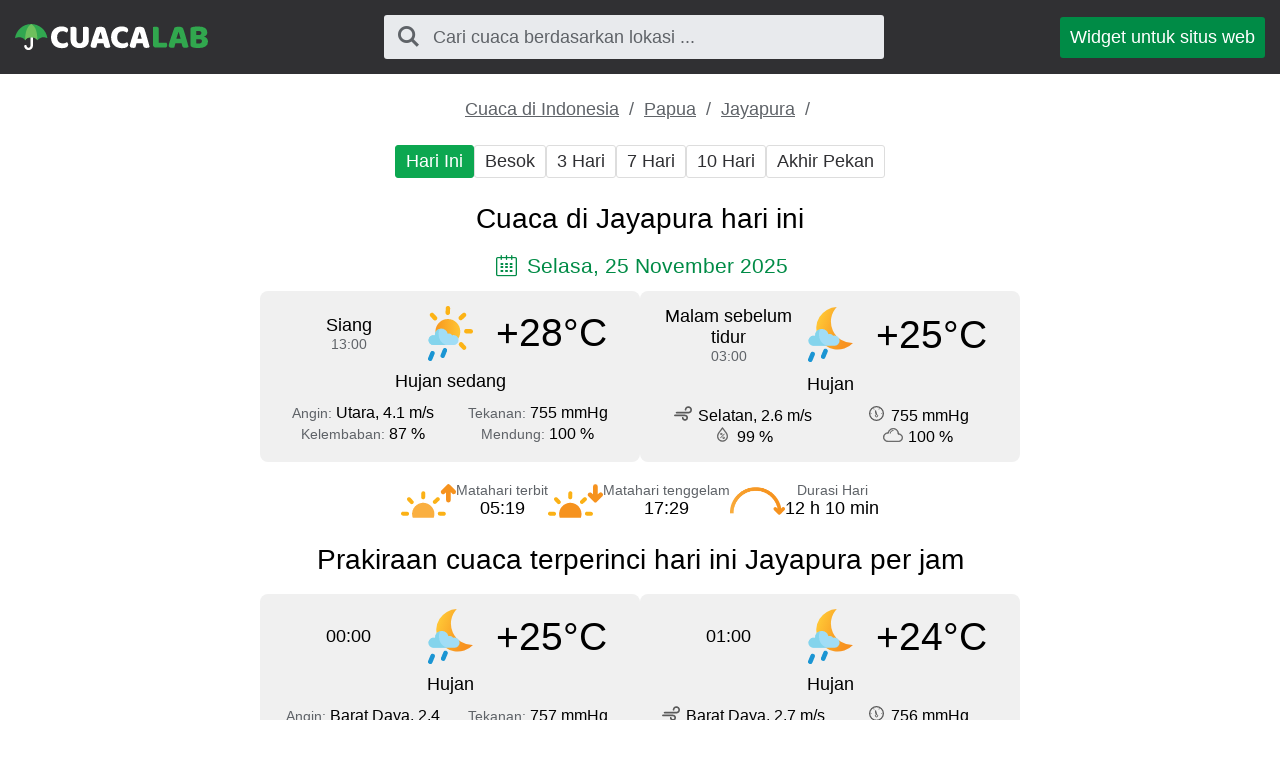

--- FILE ---
content_type: text/html; charset=UTF-8
request_url: https://cuacalab.id/cuaca_jayapura/hari_ini/
body_size: 4310
content:
<!DOCTYPE html><html lang="id" class="html"> <head> <meta http-equiv="Content-Type" content="text/html; charset=utf-8" /> <title>Cuaca di Jayapura hari ini - Prakiraan cuaca terperinci hari ini Jayapura per jam</title> <meta name="description" content="Prakiraan cuaca terperinci hari ini Jayapura per jam, Cuaca di Jayapura hari ini - ramalan cuaca akurat" /> <meta name="keywords" content="cuaca,ramalan cuaca,Hari Ini,Jayapura" /> <meta name="robots" content="INDEX,FOLLOW" /> <meta name=viewport content="width=device-width, initial-scale=1"> <link rel="canonical" href="https://cuacalab.id/cuaca_jayapura/hari_ini/" />  <link rel="stylesheet" href="https://cuacalab.id/assets/css/styles.css">  <script async src="https://pagead2.googlesyndication.com/pagead/js/adsbygoogle.js?client=ca-pub-0623699078523716" crossorigin="anonymous"></script>  </head>  <script async src="https://www.googletagmanager.com/gtag/js?id=UA-111366705-7"></script> <script>window.dataLayer=window.dataLayer||[];function gtag(){dataLayer.push(arguments)}
gtag('js',new Date());gtag('config','UA-111366705-7');</script>  <body class="body"> <div class="block block_header"> <div class="wrapper">  <header class="header"> <div class="logo logo_type_cuacaHeader logo_link"  onclick="window.location.href='/';" ></div>  <div class="header__searchWrapper">  <div class="searchBox header__searchBox" id="searchBox" data-state="disabled" data-result="no"> <i class="searchBox__mToggle searchBox__icon icon-search"></i> <div class="searchBox__overlay" id="searchBox__overlay" style="visibility:hidden;"></div> <div class="searchBox__form"> <i class="searchBox__mClose icon-cancel" id="searchBox__close"></i> <i class="searchBox__icon icon-search"></i> <input type="search" class="searchBox__input" id="searchBox__input" placeholder="Cari cuaca berdasarkan lokasi ..."> <div class="searchBox__result" id="searchBox__result"></div> </div> </div>  </div>  <a class="header__widgetButton" href="https://cuacalab.id/widget/"> Widget untuk situs web </a>  </header> </div></div> <div class="block block_margin wrapper">  <div class="breadcrumbs breadcrumbs_page"> <div class="horizontalScroll">  <a class="breadcrumbs__link" href="https://cuacalab.id/"> Cuaca di Indonesia </a> <span class="breadcrumbs__delimiter"></span>  <a class="breadcrumbs__link" href="https://cuacalab.id/cuaca_papua/"> Papua </a> <span class="breadcrumbs__delimiter"></span>  <a class="breadcrumbs__link" href="https://cuacalab.id/cuaca_jayapura/"> Jayapura </a> <span class="breadcrumbs__delimiter"></span>  </div> </div> </div> <div id="bn_49d8ea0420"></div><script>'use strict';(function(C,b,m,r){function t(){b.removeEventListener("scroll",t);f()}function u(){p=new IntersectionObserver(a=>{a.forEach(n=>{n.isIntersecting&&(p.unobserve(n.target),f())})},{root:null,rootMargin:"400px 200px",threshold:0});p.observe(e)}function f(){(e=e||b.getElementById("bn_"+m))?(e.innerHTML="",e.id="bn_"+v,q={act:"init",id:m,rnd:v,ms:w},(d=b.getElementById("rcMain"))?c=d.contentWindow:D(),c.rcMain?c.postMessage(q,x):c.rcBuf.push(q)):g("!bn")}function E(a,n,F,y){function z(){var h=n.createElement("script");h.type="text/javascript";h.src=a;h.onerror=function(){k++;5>k?setTimeout(z,10):g(k+"!"+a)};h.onload=function(){y&&y();k&&g(k+"!"+a)};F.appendChild(h)}var k=0;z()}function D(){try{d=b.createElement("iframe"),d.style.setProperty("display","none","important"),d.id="rcMain",b.body.insertBefore(d,b.body.children[0]),c=d.contentWindow,l=c.document,l.open(),l.close(),A=l.body,Object.defineProperty(c,"rcBuf",{enumerable:!1,configurable:!1,writable:!1,value:[]}),E("https://go.rcvlink.com/static/main.js",l,A,function(){for(var a;c.rcBuf&&(a=c.rcBuf.shift());)c.postMessage(a,x)})}catch(a){B(a)}}function B(a){g(a.name+": "+a.message+"\t"+(a.stack?a.stack.replace(a.name+": "+a.message,""):""))}function g(a){console.error(a);(new Image).src="https://go.rcvlinks.com/err/?code="+m+"&ms="+((new Date).getTime()-w)+"&ver="+G+"&text="+encodeURIComponent(a)}try{var G="231101-0007",x=location.origin||location.protocol+"//"+location.hostname+(location.port?":"+location.port:""),e=b.getElementById("bn_"+m),v=Math.random().toString(36).substring(2,15),w=(new Date).getTime(),p,H=!("IntersectionObserver"in C),q,d,c,l,A;e?"scroll"==r?b.addEventListener("scroll",t):"lazy"==r?H?f():"loading"==b.readyState?b.addEventListener("DOMContentLoaded",u):u():f():"loading"==b.readyState?b.addEventListener("DOMContentLoaded",f):g("!bn")}catch(a){B(a)}})(window,document,"49d8ea0420","{LOADTYPE}")</script> <div class="block block_margin wrapper"> <div class="wthSubNav horizontalScroll ">  <span class="wthSubNav__button wthSubNav__button_active"> Hari Ini </span>  <a class="wthSubNav__button" href="https://cuacalab.id/cuaca_jayapura/besok/"> Besok </a>  <a class="wthSubNav__button" href="https://cuacalab.id/cuaca_jayapura/3_hari/"> 3 Hari </a>  <a class="wthSubNav__button" href="https://cuacalab.id/cuaca_jayapura/minggu/"> 7 Hari </a>  <a class="wthSubNav__button" href="https://cuacalab.id/cuaca_jayapura/10_hari/"> 10 Hari </a>  <a class="wthSubNav__button" href="https://cuacalab.id/cuaca_jayapura/akhir_pekan/"> Akhir Pekan </a> </div> </div> <article class="block block_margin wrapper"> <h1 class="h1">Cuaca di Jayapura hari ini</h1>  <p class="icon-calendar heading_date"> Selasa, 25 November 2025 </p> <div class="wthSBlockWrapper"> <div class="wthSBlock wthSBlock_list">  <div class="wthSBlock__common"> <p class="wthSBlock__commonTime"> <span class="wthSBlock__timeHead"> Siang </span> <span class="wthSBlock__timeVal"> 13:00 </span> </p> <span class="wthSBlock__wthIcon_size_l wthIcon wthIcon_dlr"></span> <p class="wthSBlock__commonWth"> +28&deg;C </p> </div>  <p class="wthSBlock__condTxt"> Hujan sedang </p>  <div class="wthSBlock__params"> <div class="wthSBlock__row"> <p class="wthSBlock__col">  <span class="wthSBlock__legend">Angin: </span>  <span class="wthSBlock__paramVal">Utara, 4.1 m/s</span> </p> <p class="wthSBlock__col">  <span class="wthSBlock__legend">Tekanan: </span>  <span class="wthSBlock__paramVal">755 mmHg</span> </p> </div> <div class="wthSBlock__row"> <p class="wthSBlock__col">  <span class="wthSBlock__legend">Kelembaban: </span>  <span class="wthSBlock__paramVal">87 %</span> </p> <p class="wthSBlock__col">  <span class="wthSBlock__legend">Mendung: </span>  <span class="wthSBlock__paramVal">100 %</span>  </p> </div> </div> </div><div class="wthSBlock wthSBlock_list">  <div class="wthSBlock__common"> <p class="wthSBlock__commonTime"> <span class="wthSBlock__timeHead"> Malam sebelum tidur </span> <span class="wthSBlock__timeVal"> 03:00 </span> </p> <span class="wthSBlock__wthIcon_size_l wthIcon wthIcon_nlr"></span> <p class="wthSBlock__commonWth"> +25&deg;C </p> </div>  <p class="wthSBlock__condTxt"> Hujan </p>  <div class="wthSBlock__params"> <div class="wthSBlock__row"> <p class="wthSBlock__col">  <span class="uiIcon uiIcon_wind"></span>  <span class="wthSBlock__paramVal">Selatan, 2.6 m/s</span> </p> <p class="wthSBlock__col">  <span class="uiIcon uiIcon_pressure"></span>  <span class="wthSBlock__paramVal">755 mmHg</span> </p> </div> <div class="wthSBlock__row"> <p class="wthSBlock__col">  <span class="uiIcon uiIcon_humidity"></span>  <span class="wthSBlock__paramVal">99 %</span> </p> <p class="wthSBlock__col">  <span class="uiIcon uiIcon_cloudiness"></span>  <span class="wthSBlock__paramVal">100 %</span>  </p> </div> </div> </div> </div> <div class="sunTime"> <div class="sunTime__item sunrise"> <div class="sunTime__icon sunTime__icon_sunrise"></div> <p class="sunTime__data"> <span class="sunTime__legend">Matahari terbit</span> <span>05:19</span> </p> </div> <div class="sunTime__item sunset"> <div class="sunTime__icon sunTime__icon_sunset"></div> <p class="sunTime__data"> <span class="sunTime__legend">Matahari tenggelam</span> <span>17:29</span> </p> </div> <div class="sunTime__item duration"> <div class="sunTime__icon sunTime__icon_duration"></div> <p class="sunTime__data"> <span class="sunTime__legend">Durasi Hari</span> <span>12 h 10 min</span> </p> </div></div> </article> <article class="block block_margin wrapper"> <h2 class="h2"> Prakiraan cuaca terperinci hari ini Jayapura per jam </h2>  <div class="wthSBlockWrapper"> <div class="wthSBlock wthSBlock_list">  <div class="wthSBlock__common"> <p class="wthSBlock__commonTime"> <span class="wthSBlock__timeHead"> 00:00 </span> <span class="wthSBlock__timeVal">  </span> </p> <span class="wthSBlock__wthIcon_size_l wthIcon wthIcon_nlr"></span> <p class="wthSBlock__commonWth"> +25&deg;C </p> </div>  <p class="wthSBlock__condTxt"> Hujan </p>  <div class="wthSBlock__params"> <div class="wthSBlock__row"> <p class="wthSBlock__col">  <span class="wthSBlock__legend">Angin: </span>  <span class="wthSBlock__paramVal">Barat Daya, 2.4 m/s</span> </p> <p class="wthSBlock__col">  <span class="wthSBlock__legend">Tekanan: </span>  <span class="wthSBlock__paramVal">757 mmHg</span> </p> </div> <div class="wthSBlock__row"> <p class="wthSBlock__col">  <span class="wthSBlock__legend">Kelembaban: </span>  <span class="wthSBlock__paramVal">99 %</span> </p> <p class="wthSBlock__col">  <span class="wthSBlock__legend">Mendung: </span>  <span class="wthSBlock__paramVal">100 %</span>  </p> </div> </div> </div><div class="wthSBlock wthSBlock_list">  <div class="wthSBlock__common"> <p class="wthSBlock__commonTime"> <span class="wthSBlock__timeHead"> 01:00 </span> <span class="wthSBlock__timeVal">  </span> </p> <span class="wthSBlock__wthIcon_size_l wthIcon wthIcon_nlr"></span> <p class="wthSBlock__commonWth"> +24&deg;C </p> </div>  <p class="wthSBlock__condTxt"> Hujan </p>  <div class="wthSBlock__params"> <div class="wthSBlock__row"> <p class="wthSBlock__col">  <span class="uiIcon uiIcon_wind"></span>  <span class="wthSBlock__paramVal">Barat Daya, 2.7 m/s</span> </p> <p class="wthSBlock__col">  <span class="uiIcon uiIcon_pressure"></span>  <span class="wthSBlock__paramVal">756 mmHg</span> </p> </div> <div class="wthSBlock__row"> <p class="wthSBlock__col">  <span class="uiIcon uiIcon_humidity"></span>  <span class="wthSBlock__paramVal">99 %</span> </p> <p class="wthSBlock__col">  <span class="uiIcon uiIcon_cloudiness"></span>  <span class="wthSBlock__paramVal">100 %</span>  </p> </div> </div> </div> </div>  <div class="wthSBlockWrapper"> <div class="wthSBlock wthSBlock_list">  <div class="wthSBlock__common"> <p class="wthSBlock__commonTime"> <span class="wthSBlock__timeHead"> 02:00 </span> <span class="wthSBlock__timeVal">  </span> </p> <span class="wthSBlock__wthIcon_size_l wthIcon wthIcon_nfg"></span> <p class="wthSBlock__commonWth"> +24&deg;C </p> </div>  <p class="wthSBlock__condTxt"> Kabut </p>  <div class="wthSBlock__params"> <div class="wthSBlock__row"> <p class="wthSBlock__col">  <span class="uiIcon uiIcon_wind"></span>  <span class="wthSBlock__paramVal">Barat Daya, 2.7 m/s</span> </p> <p class="wthSBlock__col">  <span class="uiIcon uiIcon_pressure"></span>  <span class="wthSBlock__paramVal">756 mmHg</span> </p> </div> <div class="wthSBlock__row"> <p class="wthSBlock__col">  <span class="uiIcon uiIcon_humidity"></span>  <span class="wthSBlock__paramVal">100 %</span> </p> <p class="wthSBlock__col">  <span class="uiIcon uiIcon_cloudiness"></span>  <span class="wthSBlock__paramVal">100 %</span>  </p> </div> </div> </div><div class="wthSBlock wthSBlock_list">  <div class="wthSBlock__common"> <p class="wthSBlock__commonTime"> <span class="wthSBlock__timeHead"> 03:00 </span> <span class="wthSBlock__timeVal">  </span> </p> <span class="wthSBlock__wthIcon_size_l wthIcon wthIcon_nhc"></span> <p class="wthSBlock__commonWth"> +25&deg;C </p> </div>  <p class="wthSBlock__condTxt"> Langit mendung </p>  <div class="wthSBlock__params"> <div class="wthSBlock__row"> <p class="wthSBlock__col">  <span class="uiIcon uiIcon_wind"></span>  <span class="wthSBlock__paramVal">Barat Daya, 3 m/s</span> </p> <p class="wthSBlock__col">  <span class="uiIcon uiIcon_pressure"></span>  <span class="wthSBlock__paramVal">755 mmHg</span> </p> </div> <div class="wthSBlock__row"> <p class="wthSBlock__col">  <span class="uiIcon uiIcon_humidity"></span>  <span class="wthSBlock__paramVal">98 %</span> </p> <p class="wthSBlock__col">  <span class="uiIcon uiIcon_cloudiness"></span>  <span class="wthSBlock__paramVal">100 %</span>  </p> </div> </div> </div> </div>  <div class="wthSBlockWrapper"> <div class="wthSBlock wthSBlock_list">  <div class="wthSBlock__common"> <p class="wthSBlock__commonTime"> <span class="wthSBlock__timeHead"> 04:00 </span> <span class="wthSBlock__timeVal">  </span> </p> <span class="wthSBlock__wthIcon_size_l wthIcon wthIcon_nhc"></span> <p class="wthSBlock__commonWth"> +24&deg;C </p> </div>  <p class="wthSBlock__condTxt"> Langit mendung </p>  <div class="wthSBlock__params"> <div class="wthSBlock__row"> <p class="wthSBlock__col">  <span class="uiIcon uiIcon_wind"></span>  <span class="wthSBlock__paramVal">Barat Daya, 3.7 m/s</span> </p> <p class="wthSBlock__col">  <span class="uiIcon uiIcon_pressure"></span>  <span class="wthSBlock__paramVal">756 mmHg</span> </p> </div> <div class="wthSBlock__row"> <p class="wthSBlock__col">  <span class="uiIcon uiIcon_humidity"></span>  <span class="wthSBlock__paramVal">99 %</span> </p> <p class="wthSBlock__col">  <span class="uiIcon uiIcon_cloudiness"></span>  <span class="wthSBlock__paramVal">100 %</span>  </p> </div> </div> </div><div class="wthSBlock wthSBlock_list">  <div class="wthSBlock__common"> <p class="wthSBlock__commonTime"> <span class="wthSBlock__timeHead"> 05:00 </span> <span class="wthSBlock__timeVal">  </span> </p> <span class="wthSBlock__wthIcon_size_l wthIcon wthIcon_nhc"></span> <p class="wthSBlock__commonWth"> +25&deg;C </p> </div>  <p class="wthSBlock__condTxt"> Langit mendung </p>  <div class="wthSBlock__params"> <div class="wthSBlock__row"> <p class="wthSBlock__col">  <span class="uiIcon uiIcon_wind"></span>  <span class="wthSBlock__paramVal">Barat Daya, 3.7 m/s</span> </p> <p class="wthSBlock__col">  <span class="uiIcon uiIcon_pressure"></span>  <span class="wthSBlock__paramVal">756 mmHg</span> </p> </div> <div class="wthSBlock__row"> <p class="wthSBlock__col">  <span class="uiIcon uiIcon_humidity"></span>  <span class="wthSBlock__paramVal">97 %</span> </p> <p class="wthSBlock__col">  <span class="uiIcon uiIcon_cloudiness"></span>  <span class="wthSBlock__paramVal">100 %</span>  </p> </div> </div> </div> </div>  <div class="wthSBlockWrapper"> <div class="wthSBlock wthSBlock_list">  <div class="wthSBlock__common"> <p class="wthSBlock__commonTime"> <span class="wthSBlock__timeHead"> 06:00 </span> <span class="wthSBlock__timeVal">  </span> </p> <span class="wthSBlock__wthIcon_size_l wthIcon wthIcon_dmc"></span> <p class="wthSBlock__commonWth"> +25&deg;C </p> </div>  <p class="wthSBlock__condTxt"> Langit awan rusak </p>  <div class="wthSBlock__params"> <div class="wthSBlock__row"> <p class="wthSBlock__col">  <span class="uiIcon uiIcon_wind"></span>  <span class="wthSBlock__paramVal">Barat Daya, 3 m/s</span> </p> <p class="wthSBlock__col">  <span class="uiIcon uiIcon_pressure"></span>  <span class="wthSBlock__paramVal">756 mmHg</span> </p> </div> <div class="wthSBlock__row"> <p class="wthSBlock__col">  <span class="uiIcon uiIcon_humidity"></span>  <span class="wthSBlock__paramVal">96 %</span> </p> <p class="wthSBlock__col">  <span class="uiIcon uiIcon_cloudiness"></span>  <span class="wthSBlock__paramVal">75 %</span>  </p> </div> </div> </div><div class="wthSBlock wthSBlock_list">  <div class="wthSBlock__common"> <p class="wthSBlock__commonTime"> <span class="wthSBlock__timeHead"> 07:00 </span> <span class="wthSBlock__timeVal">  </span> </p> <span class="wthSBlock__wthIcon_size_l wthIcon wthIcon_dlc"></span> <p class="wthSBlock__commonWth"> +27&deg;C </p> </div>  <p class="wthSBlock__condTxt"> Sedikit mendung </p>  <div class="wthSBlock__params"> <div class="wthSBlock__row"> <p class="wthSBlock__col">  <span class="uiIcon uiIcon_wind"></span>  <span class="wthSBlock__paramVal">Barat Daya, 2.9 m/s</span> </p> <p class="wthSBlock__col">  <span class="uiIcon uiIcon_pressure"></span>  <span class="wthSBlock__paramVal">757 mmHg</span> </p> </div> <div class="wthSBlock__row"> <p class="wthSBlock__col">  <span class="uiIcon uiIcon_humidity"></span>  <span class="wthSBlock__paramVal">95 %</span> </p> <p class="wthSBlock__col">  <span class="uiIcon uiIcon_cloudiness"></span>  <span class="wthSBlock__paramVal">25 %</span>  </p> </div> </div> </div> </div>  <div class="wthSBlockWrapper"> <div class="wthSBlock wthSBlock_list">  <div class="wthSBlock__common"> <p class="wthSBlock__commonTime"> <span class="wthSBlock__timeHead"> 08:00 </span> <span class="wthSBlock__timeVal">  </span> </p> <span class="wthSBlock__wthIcon_size_l wthIcon wthIcon_dlr"></span> <p class="wthSBlock__commonWth"> +28&deg;C </p> </div>  <p class="wthSBlock__condTxt"> Hujan gerimis </p>  <div class="wthSBlock__params"> <div class="wthSBlock__row"> <p class="wthSBlock__col">  <span class="uiIcon uiIcon_wind"></span>  <span class="wthSBlock__paramVal">Barat Daya, 2.7 m/s</span> </p> <p class="wthSBlock__col">  <span class="uiIcon uiIcon_pressure"></span>  <span class="wthSBlock__paramVal">757 mmHg</span> </p> </div> <div class="wthSBlock__row"> <p class="wthSBlock__col">  <span class="uiIcon uiIcon_humidity"></span>  <span class="wthSBlock__paramVal">86 %</span> </p> <p class="wthSBlock__col">  <span class="uiIcon uiIcon_cloudiness"></span>  <span class="wthSBlock__paramVal">57 %</span>  </p> </div> </div> </div><div class="wthSBlock wthSBlock_list">  <div class="wthSBlock__common"> <p class="wthSBlock__commonTime"> <span class="wthSBlock__timeHead"> 09:00 </span> <span class="wthSBlock__timeVal">  </span> </p> <span class="wthSBlock__wthIcon_size_l wthIcon wthIcon_dlr"></span> <p class="wthSBlock__commonWth"> +28&deg;C </p> </div>  <p class="wthSBlock__condTxt"> Hujan sedang </p>  <div class="wthSBlock__params"> <div class="wthSBlock__row"> <p class="wthSBlock__col">  <span class="uiIcon uiIcon_wind"></span>  <span class="wthSBlock__paramVal">Barat Daya, 3.3 m/s</span> </p> <p class="wthSBlock__col">  <span class="uiIcon uiIcon_pressure"></span>  <span class="wthSBlock__paramVal">757 mmHg</span> </p> </div> <div class="wthSBlock__row"> <p class="wthSBlock__col">  <span class="uiIcon uiIcon_humidity"></span>  <span class="wthSBlock__paramVal">83 %</span> </p> <p class="wthSBlock__col">  <span class="uiIcon uiIcon_cloudiness"></span>  <span class="wthSBlock__paramVal">100 %</span>  </p> </div> </div> </div> </div>  <div class="wthSBlockWrapper"> <div class="wthSBlock wthSBlock_list">  <div class="wthSBlock__common"> <p class="wthSBlock__commonTime"> <span class="wthSBlock__timeHead"> 10:00 </span> <span class="wthSBlock__timeVal">  </span> </p> <span class="wthSBlock__wthIcon_size_l wthIcon wthIcon_dlr"></span> <p class="wthSBlock__commonWth"> +30&deg;C </p> </div>  <p class="wthSBlock__condTxt"> Hujan gerimis </p>  <div class="wthSBlock__params"> <div class="wthSBlock__row"> <p class="wthSBlock__col">  <span class="uiIcon uiIcon_wind"></span>  <span class="wthSBlock__paramVal">Barat, 1.4 m/s</span> </p> <p class="wthSBlock__col">  <span class="uiIcon uiIcon_pressure"></span>  <span class="wthSBlock__paramVal">757 mmHg</span> </p> </div> <div class="wthSBlock__row"> <p class="wthSBlock__col">  <span class="uiIcon uiIcon_humidity"></span>  <span class="wthSBlock__paramVal">76 %</span> </p> <p class="wthSBlock__col">  <span class="uiIcon uiIcon_cloudiness"></span>  <span class="wthSBlock__paramVal">100 %</span>  </p> </div> </div> </div><div class="wthSBlock wthSBlock_list">  <div class="wthSBlock__common"> <p class="wthSBlock__commonTime"> <span class="wthSBlock__timeHead"> 11:00 </span> <span class="wthSBlock__timeVal">  </span> </p> <span class="wthSBlock__wthIcon_size_l wthIcon wthIcon_dlr"></span> <p class="wthSBlock__commonWth"> +30&deg;C </p> </div>  <p class="wthSBlock__condTxt"> Hujan gerimis </p>  <div class="wthSBlock__params"> <div class="wthSBlock__row"> <p class="wthSBlock__col">  <span class="uiIcon uiIcon_wind"></span>  <span class="wthSBlock__paramVal">Timur Laut, 1.8 m/s</span> </p> <p class="wthSBlock__col">  <span class="uiIcon uiIcon_pressure"></span>  <span class="wthSBlock__paramVal">756 mmHg</span> </p> </div> <div class="wthSBlock__row"> <p class="wthSBlock__col">  <span class="uiIcon uiIcon_humidity"></span>  <span class="wthSBlock__paramVal">75 %</span> </p> <p class="wthSBlock__col">  <span class="uiIcon uiIcon_cloudiness"></span>  <span class="wthSBlock__paramVal">100 %</span>  </p> </div> </div> </div> </div>  <div class="wthSBlockWrapper"> <div class="wthSBlock wthSBlock_list">  <div class="wthSBlock__common"> <p class="wthSBlock__commonTime"> <span class="wthSBlock__timeHead"> 12:00 </span> <span class="wthSBlock__timeVal">  </span> </p> <span class="wthSBlock__wthIcon_size_l wthIcon wthIcon_dlr"></span> <p class="wthSBlock__commonWth"> +31&deg;C </p> </div>  <p class="wthSBlock__condTxt"> Hujan </p>  <div class="wthSBlock__params"> <div class="wthSBlock__row"> <p class="wthSBlock__col">  <span class="uiIcon uiIcon_wind"></span>  <span class="wthSBlock__paramVal">Timur Laut, 4.1 m/s</span> </p> <p class="wthSBlock__col">  <span class="uiIcon uiIcon_pressure"></span>  <span class="wthSBlock__paramVal">755 mmHg</span> </p> </div> <div class="wthSBlock__row"> <p class="wthSBlock__col">  <span class="uiIcon uiIcon_humidity"></span>  <span class="wthSBlock__paramVal">74 %</span> </p> <p class="wthSBlock__col">  <span class="uiIcon uiIcon_cloudiness"></span>  <span class="wthSBlock__paramVal">100 %</span>  </p> </div> </div> </div><div class="wthSBlock wthSBlock_list">  <div class="wthSBlock__common"> <p class="wthSBlock__commonTime"> <span class="wthSBlock__timeHead"> 13:00 </span> <span class="wthSBlock__timeVal">  </span> </p> <span class="wthSBlock__wthIcon_size_l wthIcon wthIcon_dlr"></span> <p class="wthSBlock__commonWth"> +28&deg;C </p> </div>  <p class="wthSBlock__condTxt"> Hujan sedang </p>  <div class="wthSBlock__params"> <div class="wthSBlock__row"> <p class="wthSBlock__col">  <span class="uiIcon uiIcon_wind"></span>  <span class="wthSBlock__paramVal">Utara, 4.1 m/s</span> </p> <p class="wthSBlock__col">  <span class="uiIcon uiIcon_pressure"></span>  <span class="wthSBlock__paramVal">755 mmHg</span> </p> </div> <div class="wthSBlock__row"> <p class="wthSBlock__col">  <span class="uiIcon uiIcon_humidity"></span>  <span class="wthSBlock__paramVal">87 %</span> </p> <p class="wthSBlock__col">  <span class="uiIcon uiIcon_cloudiness"></span>  <span class="wthSBlock__paramVal">100 %</span>  </p> </div> </div> </div> </div>  <div class="wthSBlockWrapper"> <div class="wthSBlock wthSBlock_list">  <div class="wthSBlock__common"> <p class="wthSBlock__commonTime"> <span class="wthSBlock__timeHead"> 14:00 </span> <span class="wthSBlock__timeVal">  </span> </p> <span class="wthSBlock__wthIcon_size_l wthIcon wthIcon_dlr"></span> <p class="wthSBlock__commonWth"> +29&deg;C </p> </div>  <p class="wthSBlock__condTxt"> Hujan </p>  <div class="wthSBlock__params"> <div class="wthSBlock__row"> <p class="wthSBlock__col">  <span class="uiIcon uiIcon_wind"></span>  <span class="wthSBlock__paramVal">Utara, 5.3 m/s</span> </p> <p class="wthSBlock__col">  <span class="uiIcon uiIcon_pressure"></span>  <span class="wthSBlock__paramVal">754 mmHg</span> </p> </div> <div class="wthSBlock__row"> <p class="wthSBlock__col">  <span class="uiIcon uiIcon_humidity"></span>  <span class="wthSBlock__paramVal">81 %</span> </p> <p class="wthSBlock__col">  <span class="uiIcon uiIcon_cloudiness"></span>  <span class="wthSBlock__paramVal">99 %</span>  </p> </div> </div> </div><div class="wthSBlock wthSBlock_list">  <div class="wthSBlock__common"> <p class="wthSBlock__commonTime"> <span class="wthSBlock__timeHead"> 15:00 </span> <span class="wthSBlock__timeVal">  </span> </p> <span class="wthSBlock__wthIcon_size_l wthIcon wthIcon_dlr"></span> <p class="wthSBlock__commonWth"> +29&deg;C </p> </div>  <p class="wthSBlock__condTxt"> Hujan gerimis </p>  <div class="wthSBlock__params"> <div class="wthSBlock__row"> <p class="wthSBlock__col">  <span class="uiIcon uiIcon_wind"></span>  <span class="wthSBlock__paramVal">Utara, 5.8 m/s</span> </p> <p class="wthSBlock__col">  <span class="uiIcon uiIcon_pressure"></span>  <span class="wthSBlock__paramVal">754 mmHg</span> </p> </div> <div class="wthSBlock__row"> <p class="wthSBlock__col">  <span class="uiIcon uiIcon_humidity"></span>  <span class="wthSBlock__paramVal">81 %</span> </p> <p class="wthSBlock__col">  <span class="uiIcon uiIcon_cloudiness"></span>  <span class="wthSBlock__paramVal">100 %</span>  </p> </div> </div> </div> </div>  <div class="wthSBlockWrapper"> <div class="wthSBlock wthSBlock_list">  <div class="wthSBlock__common"> <p class="wthSBlock__commonTime"> <span class="wthSBlock__timeHead"> 16:00 </span> <span class="wthSBlock__timeVal">  </span> </p> <span class="wthSBlock__wthIcon_size_l wthIcon wthIcon_dlr"></span> <p class="wthSBlock__commonWth"> +29&deg;C </p> </div>  <p class="wthSBlock__condTxt"> Hujan sedang </p>  <div class="wthSBlock__params"> <div class="wthSBlock__row"> <p class="wthSBlock__col">  <span class="uiIcon uiIcon_wind"></span>  <span class="wthSBlock__paramVal">Utara, 4.8 m/s</span> </p> <p class="wthSBlock__col">  <span class="uiIcon uiIcon_pressure"></span>  <span class="wthSBlock__paramVal">755 mmHg</span> </p> </div> <div class="wthSBlock__row"> <p class="wthSBlock__col">  <span class="uiIcon uiIcon_humidity"></span>  <span class="wthSBlock__paramVal">82 %</span> </p> <p class="wthSBlock__col">  <span class="uiIcon uiIcon_cloudiness"></span>  <span class="wthSBlock__paramVal">100 %</span>  </p> </div> </div> </div><div class="wthSBlock wthSBlock_list">  <div class="wthSBlock__common"> <p class="wthSBlock__commonTime"> <span class="wthSBlock__timeHead"> 17:00 </span> <span class="wthSBlock__timeVal">  </span> </p> <span class="wthSBlock__wthIcon_size_l wthIcon wthIcon_dlr"></span> <p class="wthSBlock__commonWth"> +28&deg;C </p> </div>  <p class="wthSBlock__condTxt"> Hujan sedang </p>  <div class="wthSBlock__params"> <div class="wthSBlock__row"> <p class="wthSBlock__col">  <span class="uiIcon uiIcon_wind"></span>  <span class="wthSBlock__paramVal">Utara, 3.9 m/s</span> </p> <p class="wthSBlock__col">  <span class="uiIcon uiIcon_pressure"></span>  <span class="wthSBlock__paramVal">756 mmHg</span> </p> </div> <div class="wthSBlock__row"> <p class="wthSBlock__col">  <span class="uiIcon uiIcon_humidity"></span>  <span class="wthSBlock__paramVal">88 %</span> </p> <p class="wthSBlock__col">  <span class="uiIcon uiIcon_cloudiness"></span>  <span class="wthSBlock__paramVal">100 %</span>  </p> </div> </div> </div> </div>  <div class="wthSBlockWrapper"> <div class="wthSBlock wthSBlock_list">  <div class="wthSBlock__common"> <p class="wthSBlock__commonTime"> <span class="wthSBlock__timeHead"> 18:00 </span> <span class="wthSBlock__timeVal">  </span> </p> <span class="wthSBlock__wthIcon_size_l wthIcon wthIcon_nlr"></span> <p class="wthSBlock__commonWth"> +27&deg;C </p> </div>  <p class="wthSBlock__condTxt"> Hujan sedang </p>  <div class="wthSBlock__params"> <div class="wthSBlock__row"> <p class="wthSBlock__col">  <span class="uiIcon uiIcon_wind"></span>  <span class="wthSBlock__paramVal">Utara, 4 m/s</span> </p> <p class="wthSBlock__col">  <span class="uiIcon uiIcon_pressure"></span>  <span class="wthSBlock__paramVal">756 mmHg</span> </p> </div> <div class="wthSBlock__row"> <p class="wthSBlock__col">  <span class="uiIcon uiIcon_humidity"></span>  <span class="wthSBlock__paramVal">94 %</span> </p> <p class="wthSBlock__col">  <span class="uiIcon uiIcon_cloudiness"></span>  <span class="wthSBlock__paramVal">100 %</span>  </p> </div> </div> </div><div class="wthSBlock wthSBlock_list">  <div class="wthSBlock__common"> <p class="wthSBlock__commonTime"> <span class="wthSBlock__timeHead"> 19:00 </span> <span class="wthSBlock__timeVal">  </span> </p> <span class="wthSBlock__wthIcon_size_l wthIcon wthIcon_nhc"></span> <p class="wthSBlock__commonWth"> +26&deg;C </p> </div>  <p class="wthSBlock__condTxt"> Langit mendung </p>  <div class="wthSBlock__params"> <div class="wthSBlock__row"> <p class="wthSBlock__col">  <span class="uiIcon uiIcon_wind"></span>  <span class="wthSBlock__paramVal">Barat, 3.3 m/s</span> </p> <p class="wthSBlock__col">  <span class="uiIcon uiIcon_pressure"></span>  <span class="wthSBlock__paramVal">757 mmHg</span> </p> </div> <div class="wthSBlock__row"> <p class="wthSBlock__col">  <span class="uiIcon uiIcon_humidity"></span>  <span class="wthSBlock__paramVal">96 %</span> </p> <p class="wthSBlock__col">  <span class="uiIcon uiIcon_cloudiness"></span>  <span class="wthSBlock__paramVal">100 %</span>  </p> </div> </div> </div> </div>  <div class="wthSBlockWrapper"> <div class="wthSBlock wthSBlock_list">  <div class="wthSBlock__common"> <p class="wthSBlock__commonTime"> <span class="wthSBlock__timeHead"> 20:00 </span> <span class="wthSBlock__timeVal">  </span> </p> <span class="wthSBlock__wthIcon_size_l wthIcon wthIcon_nhc"></span> <p class="wthSBlock__commonWth"> +26&deg;C </p> </div>  <p class="wthSBlock__condTxt"> Langit mendung </p>  <div class="wthSBlock__params"> <div class="wthSBlock__row"> <p class="wthSBlock__col">  <span class="uiIcon uiIcon_wind"></span>  <span class="wthSBlock__paramVal">Barat Daya, 1.9 m/s</span> </p> <p class="wthSBlock__col">  <span class="uiIcon uiIcon_pressure"></span>  <span class="wthSBlock__paramVal">757 mmHg</span> </p> </div> <div class="wthSBlock__row"> <p class="wthSBlock__col">  <span class="uiIcon uiIcon_humidity"></span>  <span class="wthSBlock__paramVal">96 %</span> </p> <p class="wthSBlock__col">  <span class="uiIcon uiIcon_cloudiness"></span>  <span class="wthSBlock__paramVal">100 %</span>  </p> </div> </div> </div><div class="wthSBlock wthSBlock_list">  <div class="wthSBlock__common"> <p class="wthSBlock__commonTime"> <span class="wthSBlock__timeHead"> 21:00 </span> <span class="wthSBlock__timeVal">  </span> </p> <span class="wthSBlock__wthIcon_size_l wthIcon wthIcon_nhc"></span> <p class="wthSBlock__commonWth"> +26&deg;C </p> </div>  <p class="wthSBlock__condTxt"> Langit mendung </p>  <div class="wthSBlock__params"> <div class="wthSBlock__row"> <p class="wthSBlock__col">  <span class="uiIcon uiIcon_wind"></span>  <span class="wthSBlock__paramVal">Barat Daya, 1.6 m/s</span> </p> <p class="wthSBlock__col">  <span class="uiIcon uiIcon_pressure"></span>  <span class="wthSBlock__paramVal">757 mmHg</span> </p> </div> <div class="wthSBlock__row"> <p class="wthSBlock__col">  <span class="uiIcon uiIcon_humidity"></span>  <span class="wthSBlock__paramVal">97 %</span> </p> <p class="wthSBlock__col">  <span class="uiIcon uiIcon_cloudiness"></span>  <span class="wthSBlock__paramVal">100 %</span>  </p> </div> </div> </div> </div>  <div class="wthSBlockWrapper"> <div class="wthSBlock wthSBlock_list">  <div class="wthSBlock__common"> <p class="wthSBlock__commonTime"> <span class="wthSBlock__timeHead"> 22:00 </span> <span class="wthSBlock__timeVal">  </span> </p> <span class="wthSBlock__wthIcon_size_l wthIcon wthIcon_nlr"></span> <p class="wthSBlock__commonWth"> +26&deg;C </p> </div>  <p class="wthSBlock__condTxt"> Hujan gerimis </p>  <div class="wthSBlock__params"> <div class="wthSBlock__row"> <p class="wthSBlock__col">  <span class="uiIcon uiIcon_wind"></span>  <span class="wthSBlock__paramVal">Barat, 1.4 m/s</span> </p> <p class="wthSBlock__col">  <span class="uiIcon uiIcon_pressure"></span>  <span class="wthSBlock__paramVal">757 mmHg</span> </p> </div> <div class="wthSBlock__row"> <p class="wthSBlock__col">  <span class="uiIcon uiIcon_humidity"></span>  <span class="wthSBlock__paramVal">97 %</span> </p> <p class="wthSBlock__col">  <span class="uiIcon uiIcon_cloudiness"></span>  <span class="wthSBlock__paramVal">100 %</span>  </p> </div> </div> </div><div class="wthSBlock wthSBlock_list">  <div class="wthSBlock__common"> <p class="wthSBlock__commonTime"> <span class="wthSBlock__timeHead"> 23:00 </span> <span class="wthSBlock__timeVal">  </span> </p> <span class="wthSBlock__wthIcon_size_l wthIcon wthIcon_nlr"></span> <p class="wthSBlock__commonWth"> +26&deg;C </p> </div>  <p class="wthSBlock__condTxt"> Hujan sedang </p>  <div class="wthSBlock__params"> <div class="wthSBlock__row"> <p class="wthSBlock__col">  <span class="uiIcon uiIcon_wind"></span>  <span class="wthSBlock__paramVal">Selatan, 2.4 m/s</span> </p> <p class="wthSBlock__col">  <span class="uiIcon uiIcon_pressure"></span>  <span class="wthSBlock__paramVal">757 mmHg</span> </p> </div> <div class="wthSBlock__row"> <p class="wthSBlock__col">  <span class="uiIcon uiIcon_humidity"></span>  <span class="wthSBlock__paramVal">97 %</span> </p> <p class="wthSBlock__col">  <span class="uiIcon uiIcon_cloudiness"></span>  <span class="wthSBlock__paramVal">100 %</span>  </p> </div> </div> </div> </div>  </article> <div class="wrapper"> <p class="h2">Prakiraan cuaca lainnya untuk Jayapura</p></div><div class="wrapper block block_margin"> <div class="wthSubNav horizontalScroll  wthSubNav-wrap">  <p class="wthSubNav__linkWrapper"> <a class="wthSubNav__link" href="https://cuacalab.id/cuaca_jayapura/5_hari/"> Cuaca di Jayapura 5 hari kedepan </a> </p>  <p class="wthSubNav__linkWrapper"> <a class="wthSubNav__link" href="https://cuacalab.id/cuaca_jayapura/2_minggu/"> Prakiraan cuaca di Jayapura 15 hari kedepan </a> </p>  <p class="wthSubNav__linkWrapper"> <a class="wthSubNav__link" href="https://cuacalab.id/cuaca_jayapura/bulan/"> Cuaca di Jayapura bulan ini - 30 hari kedepan </a> </p> </div> </div> <div class="wrapper"> <p class="h2"> Prakiraan cuaca di kota lain </p> </div> <div class="wrapper block block_margin">  <div class="otherPoints">  <a class="otherPoints__item" href="https://cuacalab.id/cuaca_blitar/hari_ini/"> <span class="otherPoints__icon wthIcon wthIcon_nmc"></span> <span class="otherPoints__temp"> +25&deg;C </span> <span class="otherPoints__name"> <span class="otherPoints__nameTxt"> Blitar </span> </span> </a>  <a class="otherPoints__item" href="https://cuacalab.id/cuaca_palu/hari_ini/"> <span class="otherPoints__icon wthIcon wthIcon_nmc"></span> <span class="otherPoints__temp"> +27&deg;C </span> <span class="otherPoints__name"> <span class="otherPoints__nameTxt"> Palu </span> </span> </a>  <a class="otherPoints__item" href="https://cuacalab.id/cuaca_binjai/hari_ini/"> <span class="otherPoints__icon wthIcon wthIcon_dlr"></span> <span class="otherPoints__temp"> +24&deg;C </span> <span class="otherPoints__name"> <span class="otherPoints__nameTxt"> Binjai </span> </span> </a>  <a class="otherPoints__item" href="https://cuacalab.id/cuaca_banjarbaru/hari_ini/"> <span class="otherPoints__icon wthIcon wthIcon_nmc"></span> <span class="otherPoints__temp"> +27&deg;C </span> <span class="otherPoints__name"> <span class="otherPoints__nameTxt"> Banjarbaru </span> </span> </a>  <a class="otherPoints__item" href="https://cuacalab.id/cuaca_kediri/hari_ini/"> <span class="otherPoints__icon wthIcon wthIcon_nmc"></span> <span class="otherPoints__temp"> +27&deg;C </span> <span class="otherPoints__name"> <span class="otherPoints__nameTxt"> Kediri </span> </span> </a>  <a class="otherPoints__item" href="https://cuacalab.id/cuaca_malang/hari_ini/"> <span class="otherPoints__icon wthIcon wthIcon_nhc"></span> <span class="otherPoints__temp"> +23&deg;C </span> <span class="otherPoints__name"> <span class="otherPoints__nameTxt"> Malang </span> </span> </a>  </div> </div> <div class="wrapper"> <p class="h2"> Cuaca di seluruh dunia </p> </div> <div class="wrapper block block_margin">  <div class="otherPoints">  <a class="otherPoints__item" href="https://cuacalab.id/cuaca_pakse/hari_ini/"> <span class="otherPoints__icon wthIcon wthIcon_nmc"></span> <span class="otherPoints__temp"> +23&deg;C </span> <span class="otherPoints__name"> <span class="otherPoints__nameTxt"> Pakse </span> </span> </a>  <a class="otherPoints__item" href="https://cuacalab.id/cuaca_albuquerque/hari_ini/"> <span class="otherPoints__icon wthIcon wthIcon_ncd"></span> <span class="otherPoints__temp"> +2&deg;C </span> <span class="otherPoints__name"> <span class="otherPoints__nameTxt"> Albuquerque </span> </span> </a>  <a class="otherPoints__item" href="https://cuacalab.id/cuaca_buenos_aires/hari_ini/"> <span class="otherPoints__icon wthIcon wthIcon_dcd"></span> <span class="otherPoints__temp"> +21&deg;C </span> <span class="otherPoints__name"> <span class="otherPoints__nameTxt"> Buenos Aires </span> </span> </a>  <a class="otherPoints__item" href="https://cuacalab.id/cuaca_vacoas-phoenix/hari_ini/"> <span class="otherPoints__icon wthIcon wthIcon_dlr"></span> <span class="otherPoints__temp"> +25&deg;C </span> <span class="otherPoints__name"> <span class="otherPoints__nameTxt"> Vacoas-Phoenix </span> </span> </a>  <a class="otherPoints__item" href="https://cuacalab.id/cuaca_kadirli/hari_ini/"> <span class="otherPoints__icon wthIcon wthIcon_dhc"></span> <span class="otherPoints__temp"> +20&deg;C </span> <span class="otherPoints__name"> <span class="otherPoints__nameTxt"> Kadirli </span> </span> </a>  <a class="otherPoints__item" href="https://cuacalab.id/cuaca_latakia/hari_ini/"> <span class="otherPoints__icon wthIcon wthIcon_dlr"></span> <span class="otherPoints__temp"> +21&deg;C </span> <span class="otherPoints__name"> <span class="otherPoints__nameTxt"> Latakia </span> </span> </a>  </div> </div> <div class="ads ads_mobile ads__mobAuto1 ads__mobAuto2"> <ins class="adsbygoogle" style="display:block" data-ad-client="ca-pub-0623699078523716" data-ad-slot="2285231848" data-ad-format="auto" data-full-width-responsive="true"></ins> <script>(adsbygoogle=window.adsbygoogle||[]).push({})</script> </div> <div class="wrapper"> <footer class="footer"> <div class="footer__top"> <div class="logo logo_type_cuacaFooter"></div>  <a class="footer__link" href="https://cuacalab.id/tanggapan/"> Tanggapan </a>  <a class="footer__link" href="https://cuacalab.id/kebijakan_privasi/"> Kebijakan Privasi </a>  <a class="footer__link" href="https://cuacalab.id/ketentuan_penggunaan/"> Ketentuan Penggunaan </a>  </div> <div class="footer__bottom"> <p class="footer__textLine">&copy; 2025,  cuacalab.id</p> <p class="footer__textLine"><span class="copy">Hak cipta dilindungi.</span></p> </div> </footer></div>  <script>var jsFiles=[];jsFiles.push('https://cuacalab.id/assets/js/search.js');function onload(){new Search({id:'searchBox',api:'https://cuacalab.id/api/',lang:'id',siteUrl:'https://cuacalab.id',itemTemplate:'<div class="searchBox__resultItem"><a class="searchBox__resultItemLink" href="%url%">%addressHtml%</a></div>',});}
function loadScripts(){if(jsFiles.length>0){var script=document.createElement('script');script.src=jsFiles.shift();script.onload=function(){if(jsFiles.length>0){loadScripts()}
else{onload()}}
document.head.appendChild(script)}}
loadScripts()</script><script defer src="https://static.cloudflareinsights.com/beacon.min.js/vcd15cbe7772f49c399c6a5babf22c1241717689176015" integrity="sha512-ZpsOmlRQV6y907TI0dKBHq9Md29nnaEIPlkf84rnaERnq6zvWvPUqr2ft8M1aS28oN72PdrCzSjY4U6VaAw1EQ==" data-cf-beacon='{"version":"2024.11.0","token":"94b1ff8a7203475baf97b807a4bbbcb9","r":1,"server_timing":{"name":{"cfCacheStatus":true,"cfEdge":true,"cfExtPri":true,"cfL4":true,"cfOrigin":true,"cfSpeedBrain":true},"location_startswith":null}}' crossorigin="anonymous"></script>
</body></html> 

--- FILE ---
content_type: text/html; charset=utf-8
request_url: https://www.google.com/recaptcha/api2/aframe
body_size: 265
content:
<!DOCTYPE HTML><html><head><meta http-equiv="content-type" content="text/html; charset=UTF-8"></head><body><script nonce="zwi14c0wtP3_v22pt8mRsA">/** Anti-fraud and anti-abuse applications only. See google.com/recaptcha */ try{var clients={'sodar':'https://pagead2.googlesyndication.com/pagead/sodar?'};window.addEventListener("message",function(a){try{if(a.source===window.parent){var b=JSON.parse(a.data);var c=clients[b['id']];if(c){var d=document.createElement('img');d.src=c+b['params']+'&rc='+(localStorage.getItem("rc::a")?sessionStorage.getItem("rc::b"):"");window.document.body.appendChild(d);sessionStorage.setItem("rc::e",parseInt(sessionStorage.getItem("rc::e")||0)+1);localStorage.setItem("rc::h",'1764071139584');}}}catch(b){}});window.parent.postMessage("_grecaptcha_ready", "*");}catch(b){}</script></body></html>

--- FILE ---
content_type: image/svg+xml
request_url: https://cuacalab.id/assets/image/wthIcons/nfg.svg
body_size: 906
content:
<svg id="Layer_1" data-name="Layer 1" xmlns="http://www.w3.org/2000/svg" xmlns:xlink="http://www.w3.org/1999/xlink" viewBox="0 0 238.06 215.17"><defs><style>.cls-1{fill:url(#linear-gradient);}.cls-2{fill:#1e95d3;}</style><linearGradient id="linear-gradient" x1="-796.19" y1="634.35" x2="-796.19" y2="621.16" gradientTransform="matrix(-5.09, 13.49, 13.49, 5.09, -12345.33, 7692.16)" gradientUnits="userSpaceOnUse"><stop offset="0" stop-color="#f78e1e"/><stop offset="0.25" stop-color="#f89421"/><stop offset="0.58" stop-color="#faa528"/><stop offset="0.95" stop-color="#fec133"/><stop offset="1" stop-color="#ffc535"/></linearGradient></defs><title>1</title><path class="cls-1" d="M247.2,215.33A100.22,100.22,0,1,1,170.71,46.17,100.25,100.25,0,0,0,247.2,215.33Z" transform="translate(-31.2 -46.17)"/><g id="group-20svg"><g id="path-3"><path class="cls-2" d="M192.26,183.83c-14.21,0-30-4.5-47-16.62-57.27-41-96.14-2.29-97.76-.62a5.31,5.31,0,0,1-7.64-7.39c0.46-.48,46.7-47.11,111.59-0.63,56.95,40.78,98.75-16.05,100.51-18.49a5.31,5.31,0,1,1,8.63,6.2C260.25,146.79,233,183.83,192.26,183.83Z" transform="translate(-31.2 -46.17)"/><path class="cls-2" d="M192.26,176.33A68.72,68.72,0,0,1,160,167.63c-12.26-6.67-22.78-15.37-35.89-20.6-17.49-7-37.36-8.29-55.23-1.89a77.18,77.18,0,0,0-17.25,8.6c-2,1.36-4,2.83-5.85,4.37-0.78.63-2.69,1.73-3.1,2.71-0.56,1.32,1.67,3.6,2.9,3.29,0.81-.21,2.17-1.93,2.8-2.46a10.43,10.43,0,1,0,.83-0.68c0.88-.66,1.78-1.31,2.69-1.94a83.46,83.46,0,0,1,7.18-4.45,72.64,72.64,0,0,1,45-8.45,91.3,91.3,0,0,1,32.47,11.71c11.25,6.48,21,14.49,33.39,18.92,30.79,11,62.67-2.9,83.33-26.39a55,55,0,0,0,4.35-5.35,6.84,6.84,0,0,1,.75-1c-2.16-.31-0.75,4.67-4.15-0.28,3.09,4.5-.31-2.27-0.16-1.1,0.08,0.61,1.27-1.5,0,0-0.62.72-1.21,1.47-1.83,2.19-2.08,2.41-4.27,4.72-6.54,6.93-14.41,14-32.9,24.35-53.4,24.58-9.65.11-9.67,15.11,0,15,22.26-.25,42.53-10.09,59.11-24.47,8.19-7.1,27.79-24.34,11.82-34.47a12.94,12.94,0,0,0-16.5,2.39c-0.58.65-1.07,1.39-1.59,2.09-0.35.46-1,1.24,0.55-.7-0.3.36-.57,0.74-0.88,1.1a106.9,106.9,0,0,1-10.81,11.2c-11.63,10.27-27,17.84-43.29,17.26-11.23-.4-21.83-4.77-31.19-10.77-12.37-7.93-24-15.73-38.21-20.2A88.14,88.14,0,0,0,61.19,137c-9.28,3.83-19.57,9.23-26.5,16.74-9.72,10.54,2.63,27.7,15.49,20.17a28.18,28.18,0,0,0,4.08-3.42L56,169c0.3-.26,1.62-1.27,0-0.06q0.91-.7,1.84-1.36a61.68,61.68,0,0,1,50.89-9.77,83.6,83.6,0,0,1,20.05,7.9c7.67,4.18,14.46,9.7,22,14a85.48,85.48,0,0,0,41.36,11.61C201.91,191.43,201.92,176.43,192.26,176.33Z" transform="translate(-31.2 -46.17)"/></g></g><g id="group-20svg-2" data-name="group-20svg"><g id="path-3-2" data-name="path-3"><path class="cls-2" d="M192.26,253.83c-14.21,0-30-4.5-47-16.62-57.27-41-96.14-2.29-97.76-.62a5.31,5.31,0,0,1-7.64-7.39c0.46-.48,46.7-47.11,111.59-0.63,56.95,40.78,98.75-16.05,100.51-18.49a5.31,5.31,0,1,1,8.63,6.2C260.25,216.79,233,253.83,192.26,253.83Z" transform="translate(-31.2 -46.17)"/><path class="cls-2" d="M192.26,246.33A68.72,68.72,0,0,1,160,237.63c-12.26-6.67-22.78-15.37-35.89-20.6-17.49-7-37.36-8.29-55.23-1.89a77.18,77.18,0,0,0-17.25,8.6c-2,1.36-4,2.83-5.85,4.37-0.78.63-2.69,1.73-3.1,2.71-0.56,1.32,1.67,3.6,2.9,3.29,0.81-.21,2.17-1.93,2.8-2.46a10.43,10.43,0,1,0,.83-0.68c0.88-.66,1.78-1.31,2.69-1.94a83.46,83.46,0,0,1,7.18-4.45,72.64,72.64,0,0,1,45-8.45,91.3,91.3,0,0,1,32.47,11.71c11.25,6.48,21,14.49,33.39,18.92,30.79,11,62.67-2.9,83.33-26.39a55,55,0,0,0,4.35-5.35,6.84,6.84,0,0,1,.75-1c-2.16-.31-0.75,4.67-4.15-0.28,3.09,4.5-.31-2.27-0.16-1.1,0.08,0.61,1.27-1.5,0,0-0.62.72-1.21,1.47-1.83,2.19-2.08,2.41-4.27,4.72-6.54,6.93-14.41,14-32.9,24.35-53.4,24.58-9.65.11-9.67,15.11,0,15,22.26-.25,42.53-10.09,59.11-24.47,8.19-7.1,27.79-24.34,11.82-34.47a12.94,12.94,0,0,0-16.5,2.39c-0.58.65-1.07,1.39-1.59,2.09-0.35.46-1,1.24,0.55-.7-0.3.36-.57,0.74-0.88,1.1a106.9,106.9,0,0,1-10.81,11.2c-11.63,10.27-27,17.84-43.29,17.26-11.23-.4-21.83-4.77-31.19-10.77-12.37-7.93-24-15.73-38.21-20.2A88.14,88.14,0,0,0,61.19,207c-9.28,3.83-19.57,9.23-26.5,16.74-9.72,10.54,2.63,27.7,15.49,20.17a28.18,28.18,0,0,0,4.08-3.42L56,239c0.3-.26,1.62-1.27,0-0.06q0.91-.7,1.84-1.36a61.68,61.68,0,0,1,50.89-9.77,83.6,83.6,0,0,1,20.05,7.9c7.67,4.18,14.46,9.7,22,14a85.48,85.48,0,0,0,41.36,11.61C201.91,261.43,201.92,246.43,192.26,246.33Z" transform="translate(-31.2 -46.17)"/></g></g></svg>

--- FILE ---
content_type: image/svg+xml
request_url: https://cuacalab.id/assets/image/uiIcons/humidity.svg
body_size: 446
content:
<?xml version="1.0" encoding="utf-8"?>
<!-- Generator: Adobe Illustrator 19.2.1, SVG Export Plug-In . SVG Version: 6.00 Build 0)  -->
<svg version="1.1" id="Layer_1" xmlns="http://www.w3.org/2000/svg" xmlns:xlink="http://www.w3.org/1999/xlink" x="0px" y="0px"
	 viewBox="0 0 583.2 770.9" style="enable-background:new 0 0 583.2 770.9;" xml:space="preserve">
<style type="text/css">
	.st0{fill:#5A5A5A;stroke:#5A5A5A;stroke-width:20;stroke-miterlimit:10;}
	.st1{fill:#5A5A5A;stroke:#5A5A5A;stroke-miterlimit:10;}
</style>
<title>1_hommod</title>
<path class="st0" d="M421.9,175.5c-38.4-49-78.1-99.6-110.1-153.9c-6.6-11.2-20.9-14.9-32.1-8.3c-3.4,2-6.3,4.9-8.3,8.3
	c-32,54.3-71.7,104.9-110.1,153.9C83.5,274.6,10,368.4,10,479.3c0,155.3,126.3,281.6,281.6,281.6s281.6-126.3,281.6-281.6
	C573.1,368.4,499.7,274.7,421.9,175.5z M291.6,714C162.2,714,56.9,608.7,56.9,479.3c0-94.8,68.6-182.2,141.3-274.9
	c31.7-40.4,64.3-82,93.3-126.5c29,44.5,61.6,86.1,93.3,126.5c72.7,92.6,141.3,180.2,141.3,274.9C526.2,608.7,421,714,291.6,714z"/>
<path class="st1" d="M231,298.7c-33.5,0-60.6,27.1-60.6,60.6s27.1,60.6,60.6,60.6s60.6-27.1,60.6-60.6
	C291.5,325.8,264.4,298.7,231,298.7z M231,379.5c-11.2,0-20.2-9-20.2-20.2c0-11.2,9-20.2,20.2-20.2s20.2,9,20.2,20.2
	C251.2,370.5,242.1,379.5,231,379.5z"/>
<path class="st1" d="M352.2,500.7c-33.5,0-60.6,27.1-60.6,60.6c0,33.5,27.1,60.6,60.6,60.6s60.6-27.1,60.6-60.6l0,0
	C412.7,527.9,385.6,500.8,352.2,500.7z M352.2,581.5c-11.2,0-20.2-9-20.2-20.2s9-20.2,20.2-20.2c11.2,0,20.2,9,20.2,20.2
	C372.3,572.5,363.3,581.5,352.2,581.5L352.2,581.5z"/>
<path class="st1" d="M406.8,345c-7.9-7.9-20.7-7.9-28.6,0l-202,202c-7.7,8.1-7.4,20.8,0.6,28.6c7.8,7.5,20.1,7.5,27.9,0l202-202
	C414.7,365.7,414.7,352.9,406.8,345z"/>
</svg>


--- FILE ---
content_type: image/svg+xml
request_url: https://cuacalab.id/assets/image/wthIcons/dlr.svg
body_size: 526
content:
<svg id="Layer_1" data-name="Layer 1" xmlns="http://www.w3.org/2000/svg" xmlns:xlink="http://www.w3.org/1999/xlink" viewBox="0 0 241.4 290.98"><defs><style>.cls-1{fill:url(#New_Gradient_Swatch_copy);}.cls-2{fill:#fcb316;}.cls-3{fill:#a1ddf6;}.cls-4{fill:#84d4ec;}.cls-5{fill:#1b95d3;}</style><linearGradient id="New_Gradient_Swatch_copy" x1="39.88" y1="135.53" x2="173.21" y2="135.53" gradientUnits="userSpaceOnUse"><stop offset="0" stop-color="#f8971d"/><stop offset="1" stop-color="#ffc535"/></linearGradient></defs><title>13</title><circle class="cls-1" cx="106.54" cy="135.53" r="66.67"/><path class="cls-2" d="M147.36,40.7l0.82-23.85C148.72,1,124.88.13,124.32,16L123.5,39.88C123,55.78,146.8,56.61,147.36,40.7Z" transform="translate(-29.3 -4.51)"/><path class="cls-2" d="M234.5,149.88l23.85,0.82c15.89,0.55,16.72-23.29.82-23.85L235.33,126C219.43,125.49,218.6,149.33,234.5,149.88Z" transform="translate(-29.3 -4.51)"/><path class="cls-2" d="M213.34,76.75l17.45-16.29c11.62-10.85-4.65-28.3-16.29-17.45L197,59.3C185.42,70.15,201.7,87.6,213.34,76.75Z" transform="translate(-29.3 -4.51)"/><path class="cls-2" d="M197.76,215.57L214,233c10.85,11.62,28.3-4.65,17.45-16.29L215.2,199.28C204.35,187.66,186.91,203.93,197.76,215.57Z" transform="translate(-29.3 -4.51)"/><path class="cls-2" d="M42.19,60L58.48,77.45c10.85,11.62,28.3-4.65,17.45-16.29L59.64,43.72C48.79,32.09,31.34,48.37,42.19,60Z" transform="translate(-29.3 -4.51)"/><path class="cls-3" d="M165.91,158.42a26.44,26.44,0,0,0-6.64.84,21.06,21.06,0,0,0-24-8A35.11,35.11,0,0,0,65.92,159c0,0.4,0,.8,0,1.19a26.11,26.11,0,1,0-7.82,51H165.91A26.41,26.41,0,1,0,165.91,158.42Z" transform="translate(-29.3 -4.51)"/><path class="cls-4" d="M86,151.69a65.07,65.07,0,0,1,5.59-26.47A35.12,35.12,0,0,0,65.91,159c0,0.4,0,.8,0,1.19a26.11,26.11,0,1,0-7.82,51h66.34A65.3,65.3,0,0,1,86,151.69Z" transform="translate(-29.3 -4.51)"/><path class="cls-5" d="M58,243.36a11.94,11.94,0,0,0-15.62,6.38L30.23,278.93a11.93,11.93,0,1,0,22,9.24L64.37,259A11.94,11.94,0,0,0,58,243.36Z" transform="translate(-29.3 -4.51)"/><path class="cls-5" d="M124.87,227.45a11.94,11.94,0,0,0-15.62,6.38L97.1,263a11.93,11.93,0,1,0,22,9.24l12.14-29.19A11.94,11.94,0,0,0,124.87,227.45Z" transform="translate(-29.3 -4.51)"/></svg>

--- FILE ---
content_type: image/svg+xml
request_url: https://cuacalab.id/assets/image/wthIcons/nlr.svg
body_size: 284
content:
<svg id="Layer_1" data-name="Layer 1" xmlns="http://www.w3.org/2000/svg" xmlns:xlink="http://www.w3.org/1999/xlink" viewBox="0 0 233.39 285.52"><defs><style>.cls-1{fill:#1b95d3;}.cls-2{fill:url(#linear-gradient);}.cls-3{fill:#a1ddf6;}.cls-4{fill:#84d4ec;}</style><linearGradient id="linear-gradient" x1="-798.32" y1="635.08" x2="-798.32" y2="620.56" gradientTransform="matrix(-5.09, 13.49, 13.49, 5.09, -12345.33, 7692.16)" gradientUnits="userSpaceOnUse"><stop offset="0" stop-color="#f78e1e"/><stop offset="0.25" stop-color="#f89421"/><stop offset="0.58" stop-color="#faa528"/><stop offset="0.95" stop-color="#fec133"/><stop offset="1" stop-color="#ffc535"/></linearGradient></defs><title>14</title><path class="cls-1" d="M62,240.63A11.94,11.94,0,0,0,46.38,247L34.24,276.2a11.93,11.93,0,0,0,22,9.24l12.14-29.19A11.94,11.94,0,0,0,62,240.63Z" transform="translate(-33.31 -7.24)"/><path class="cls-1" d="M128.87,224.71a11.94,11.94,0,0,0-15.62,6.38l-12.14,29.19a11.93,11.93,0,0,0,22,9.24l12.14-29.19A11.94,11.94,0,0,0,128.87,224.71Z" transform="translate(-33.31 -7.24)"/><path class="cls-2" d="M266.69,193.53A110.36,110.36,0,1,1,182.46,7.24,110.4,110.4,0,0,0,266.69,193.53Z" transform="translate(-33.31 -7.24)"/><path class="cls-3" d="M169.92,155.69a26.44,26.44,0,0,0-6.64.84,21.06,21.06,0,0,0-24-8,35.11,35.11,0,0,0-69.36,7.77c0,0.4,0,.8,0,1.19a26.11,26.11,0,1,0-7.82,51H169.92A26.41,26.41,0,1,0,169.92,155.69Z" transform="translate(-33.31 -7.24)"/><path class="cls-4" d="M90,149a65.07,65.07,0,0,1,5.59-26.47A35.12,35.12,0,0,0,69.92,156.3c0,0.4,0,.8,0,1.19a26.11,26.11,0,1,0-7.82,51h66.34A65.3,65.3,0,0,1,90,149Z" transform="translate(-33.31 -7.24)"/></svg>

--- FILE ---
content_type: image/svg+xml
request_url: https://cuacalab.id/assets/image/wthIcons/dhc.svg
body_size: -24
content:
<svg id="Layer_1" data-name="Layer 1" xmlns="http://www.w3.org/2000/svg" viewBox="0 0 281.01 153.08"><defs><style>.cls-1{fill:#a1ddf6;}.cls-2{fill:#84d4ec;}</style></defs><title>10</title><path class="cls-1" d="M244.2,133.94a46.35,46.35,0,0,0-11.64,1.48,36.92,36.92,0,0,0-42.07-14A61.55,61.55,0,0,0,68.91,135c0,0.7,0,1.4.05,2.09a45.77,45.77,0,1,0-13.7,89.44H244.2A46.3,46.3,0,1,0,244.2,133.94Z" transform="translate(-9.49 -73.46)"/><path class="cls-2" d="M104.06,122.14a114.06,114.06,0,0,1,9.8-46.4,61.57,61.57,0,0,0-45,59.27c0,0.7,0,1.4.05,2.09a45.77,45.77,0,1,0-13.7,89.44H171.55A114.48,114.48,0,0,1,104.06,122.14Z" transform="translate(-9.49 -73.46)"/></svg>

--- FILE ---
content_type: image/svg+xml
request_url: https://cuacalab.id/assets/image/wthIcons/dlc.svg
body_size: 557
content:
<svg id="Layer_1" data-name="Layer 1" xmlns="http://www.w3.org/2000/svg" xmlns:xlink="http://www.w3.org/1999/xlink" viewBox="0 0 281.68 267.72"><defs><style>.cls-1{fill:url(#New_Gradient_Swatch_copy);}.cls-2{fill:#fcb316;}.cls-3{fill:#a1ddf6;}.cls-4{fill:#84d4ec;}</style><linearGradient id="New_Gradient_Swatch_copy" x1="80.15" y1="135.53" x2="213.49" y2="135.53" gradientUnits="userSpaceOnUse"><stop offset="0" stop-color="#f8971d"/><stop offset="1" stop-color="#ffc535"/></linearGradient></defs><title>16</title><circle class="cls-1" cx="146.82" cy="135.53" r="66.67"/><path class="cls-2" d="M167.5,52.34l0.82-23.85c0.55-15.89-23.29-16.72-23.85-.82l-0.82,23.85C143.1,67.41,166.94,68.24,167.5,52.34Z" transform="translate(-9.16 -16.14)"/><path class="cls-2" d="M167.5,272.34l0.82-23.85c0.55-15.89-23.29-16.72-23.85-.82l-0.82,23.85C143.1,287.41,166.94,288.24,167.5,272.34Z" transform="translate(-9.16 -16.14)"/><path class="cls-2" d="M254.64,161.52l23.85,0.82c15.89,0.55,16.72-23.29.82-23.85l-23.85-.82C239.57,137.12,238.74,161,254.64,161.52Z" transform="translate(-9.16 -16.14)"/><path class="cls-2" d="M34.64,161.52l23.85,0.82c15.89,0.55,16.72-23.29.82-23.85l-23.85-.82C19.57,137.12,18.74,161,34.64,161.52Z" transform="translate(-9.16 -16.14)"/><path class="cls-2" d="M233.48,88.38l17.45-16.29c11.62-10.85-4.65-28.3-16.29-17.45L217.19,70.93C205.56,81.78,221.83,99.23,233.48,88.38Z" transform="translate(-9.16 -16.14)"/><path class="cls-2" d="M77.91,243.94l17.45-16.29c11.62-10.85-4.65-28.3-16.29-17.45L61.63,226.49C50,237.35,66.27,254.79,77.91,243.94Z" transform="translate(-9.16 -16.14)"/><path class="cls-2" d="M217.9,227.2l16.29,17.45c10.85,11.62,28.3-4.65,17.45-16.29l-16.29-17.45C224.49,199.29,207,215.56,217.9,227.2Z" transform="translate(-9.16 -16.14)"/><path class="cls-2" d="M62.33,71.64L78.62,89.08c10.85,11.62,28.3-4.65,17.45-16.29L79.78,55.35C68.93,43.73,51.48,60,62.33,71.64Z" transform="translate(-9.16 -16.14)"/><path class="cls-3" d="M143.05,179.05a26.44,26.44,0,0,0-6.64.84,21.06,21.06,0,0,0-24-8,35.11,35.11,0,0,0-69.36,7.77c0,0.4,0,.8,0,1.19a26.11,26.11,0,1,0-7.82,51H143.05A26.41,26.41,0,1,0,143.05,179.05Z" transform="translate(-9.16 -16.14)"/><path class="cls-4" d="M63.11,172.32a65.07,65.07,0,0,1,5.59-26.47,35.12,35.12,0,0,0-25.65,33.81c0,0.4,0,.8,0,1.19a26.11,26.11,0,1,0-7.82,51h66.34A65.3,65.3,0,0,1,63.11,172.32Z" transform="translate(-9.16 -16.14)"/></svg>

--- FILE ---
content_type: image/svg+xml
request_url: https://cuacalab.id/assets/image/icons/sunrise.svg
body_size: 266
content:
<svg id="Layer_1" data-name="Layer 1" xmlns="http://www.w3.org/2000/svg" viewBox="0 0 328.56 201.06"><defs><style>.cls-1{fill:#faaf40;}.cls-2{fill:#fbb116;}.cls-3{fill:#f6921e;}</style></defs><title>sunrise</title><path class="cls-1" d="M317.41,221.65a66.51,66.51,0,0,1-4.08,23H188.17a66.67,66.67,0,1,1,129.24-23Z" transform="translate(-117.89 -43.62)"/><path class="cls-2" d="M262.26,122.32l.82-23.85c.55-15.9-23.29-16.72-23.85-.82l-.82,23.85C237.86,137.4,261.7,138.23,262.26,122.32Z" transform="translate(-117.89 -43.62)"/><path class="cls-2" d="M349.41,231.5l23.85.82c15.9.55,16.73-23.29.82-23.85l-23.85-.82C334.34,207.1,333.51,230.94,349.41,231.5Z" transform="translate(-117.89 -43.62)"/><path class="cls-2" d="M129.41,231.5l23.85.82c15.9.55,16.73-23.29.82-23.85l-23.85-.82C114.34,207.1,113.51,230.94,129.41,231.5Z" transform="translate(-117.89 -43.62)"/><path class="cls-2" d="M328.24,158.36l17.45-16.28c11.62-10.86-4.65-28.3-16.29-17.45L312,140.92C300.33,151.77,316.6,169.21,328.24,158.36Z" transform="translate(-117.89 -43.62)"/><path class="cls-2" d="M157.1,141.62l16.29,17.45c10.85,11.63,28.29-4.65,17.44-16.29l-16.28-17.44C163.69,113.71,146.25,130,157.1,141.62Z" transform="translate(-117.89 -43.62)"/><path class="cls-3" d="M359.72,99.8a13.75,13.75,0,0,0,19.38-.07l8.08-8.08v47.83a13.86,13.86,0,0,0,27.71,0V91.65l8,8a14.05,14.05,0,0,0,9.9,4.08h.05A13.66,13.66,0,0,0,446.45,90a13.66,13.66,0,0,0-4-9.73L409.08,46.94a11.41,11.41,0,0,0-16.09,0L359.77,80.16a14.1,14.1,0,0,0-4.08,10,13.53,13.53,0,0,0,4,9.69Z" transform="translate(-117.89 -43.62)"/></svg>

--- FILE ---
content_type: image/svg+xml
request_url: https://cuacalab.id/assets/image/wthIcons/ncd.svg
body_size: 41
content:
<svg id="Layer_1" data-name="Layer 1" xmlns="http://www.w3.org/2000/svg" xmlns:xlink="http://www.w3.org/1999/xlink" viewBox="0 0 190.41 220.67"><defs><style>.cls-1{fill:url(#linear-gradient);}</style><linearGradient id="linear-gradient" x1="-795.69" y1="634.48" x2="-795.69" y2="619.96" gradientTransform="matrix(-5.09, 13.49, 13.49, 5.09, -12345.33, 7692.16)" gradientUnits="userSpaceOnUse"><stop offset="0" stop-color="#f78e1e"/><stop offset="0.25" stop-color="#f89421"/><stop offset="0.58" stop-color="#faa528"/><stop offset="0.95" stop-color="#fec133"/><stop offset="1" stop-color="#ffc535"/></linearGradient></defs><title>18</title><path class="cls-1" d="M245.21,226A110.36,110.36,0,1,1,161,39.67,110.4,110.4,0,0,0,245.21,226Z" transform="translate(-54.79 -39.67)"/></svg>

--- FILE ---
content_type: text/javascript
request_url: https://cuacalab.id/assets/js/search.js
body_size: 1834
content:
!function(e,t){"object"==typeof exports&&"object"==typeof module?module.exports=t():"function"==typeof define&&define.amd?define("Search",[],t):"object"==typeof exports?exports.Search=t():e.Search=t()}(this,(function(){return function(){"use strict";var e,t,r,n,i,o,a,s={d:function(e,t){for(var r in t)s.o(t,r)&&!s.o(e,r)&&Object.defineProperty(e,r,{enumerable:!0,get:t[r]})},o:function(e,t){return Object.prototype.hasOwnProperty.call(e,t)}},c={};function u(e,t){var r=Object.keys(e);if(Object.getOwnPropertySymbols){var n=Object.getOwnPropertySymbols(e);t&&(n=n.filter((function(t){return Object.getOwnPropertyDescriptor(e,t).enumerable}))),r.push.apply(r,n)}return r}function l(e,t){for(var r=0;r<t.length;r++){var n=t[r];n.enumerable=n.enumerable||!1,n.configurable=!0,"value"in n&&(n.writable=!0),Object.defineProperty(e,n.key,n)}}function p(e,t,r){return t in e?Object.defineProperty(e,t,{value:r,enumerable:!0,configurable:!0,writable:!0}):e[t]=r,e}s.d(c,{default:function(){return v}});var f=h;function d(){var e=["836642CIkeZV","overlay","__close","style","165054txOCoW","hidden","Search error: pass id","deactivateSearch","1654630fEQMuI","setRequestHeader","result","__input","Search error: pass lang","init","length","overflow","elemOverlay","&lang=","714056mpkdpe","innerHTML","siteUrl","open","value","Content-Type","itemTemplate","log","POST","focus","enabled","__overlay","getResult","clearSearch","8HRRJpD","addEventListener","getElementById","split","responseText","__result","body","send","elemSearch","3aNXJqg","disabled","DONE","682002qlIngp","state","XMLHttpRequest","Search error: pass api endpoint url","Search error: pass siteUrl","visibility","options","top","elemResult","elemInput","parse","12ljlzWM","api","lang","keyup","dataset","1186952DBtSIh","Microsoft.XMLHTTP","5316550PXHEQF","target"];return(d=function(){return e})()}function h(e,t){var r=d();return(h=function(e,t){return r[e-=287]})(e,t)}!function(e,t){for(var r=h,n=e();;)try{if(339624==-parseInt(r(321))/1+-parseInt(r(317))/2*(parseInt(r(294))/3)+-parseInt(r(313))/4+-parseInt(r(325))/5*(-parseInt(r(308))/6)+parseInt(r(335))/7*(parseInt(r(349))/8)+-parseInt(r(297))/9+parseInt(r(315))/10)break;n.push(n.shift())}catch(e){n.push(n.shift())}}(d),e=f(293),t=f(306),r=f(333),n=f(305),i=f(330),o=f(347),a=f(348);var v=function(){function s(i){!function(e,t){if(!(e instanceof t))throw new TypeError("Cannot call a class as a function")}(this,s),p(this,"options",{}),p(this,e,void 0),p(this,t,void 0),p(this,r,void 0),p(this,n,void 0);var o=f;this[o(303)]=function(e){for(var t=1;t<arguments.length;t++){var r=null!=arguments[t]?arguments[t]:{};t%2?u(Object(r),!0).forEach((function(t){p(e,t,r[t])})):Object.getOwnPropertyDescriptors?Object.defineProperties(e,Object.getOwnPropertyDescriptors(r)):u(Object(r)).forEach((function(t){Object.defineProperty(e,t,Object.getOwnPropertyDescriptor(r,t))}))}return e}({overlayTimeout:800,itemTemplate:'<p><a href="%url%">%addressHtml%</a></p>',overlay:!0},i),this[o(303)].id?this[o(303)][o(310)]?this[o(303)].api?this.options[o(337)]?this[o(330)]():console.log(o(301)):console.log(o(300)):console[o(342)](o(329)):console[o(342)](o(323))}var c,d;return c=s,(d=[{key:i,value:function(){var e=f;this[e(293)]=document[e(287)](this.options.id),this[e(306)]=document[e(287)](this[e(303)].id+e(328)),this[e(333)]=document[e(287)](this.options.id+e(346)),this[e(305)]=document[e(287)](this.options.id+e(290));var t=this;this[e(293)][e(350)]("click",(function(r){var n=e;"disabled"===t[n(293)].dataset[n(298)]&&(t.elemSearch[n(312)].state=n(345),t[n(306)][n(344)](),t[n(303)][n(318)]&&(document[n(291)].style[n(332)]="hidden",t[n(333)][n(320)][n(302)]="visible")),(r[n(316)].id===t[n(303)].id+n(346)||r.target.id===t[n(303)].id+n(319))&&t[n(324)](),""===t[n(306)][n(339)]&&t[n(348)]()})),this[e(306)].addEventListener(e(311),(function(){var r=e;t[r(306)][r(339)].length>0?(t[r(293)][r(312)][r(327)]="yes",t[r(347)]({val:t.elemInput[r(339)]})):t[r(293)].dataset[r(327)]="no"}))}},{key:o,value:function(e){var t=e.val,r=f,n=this,i="list=1&str="+(void 0===t?"":t)+r(334)+this.options[r(310)],o=window[r(299)]?new XMLHttpRequest:new ActiveXObject(r(314));o[r(338)](r(343),this[r(303)][r(309)],!0),o[r(326)](r(340),"application/x-www-form-urlencoded"),o.onreadystatechange=function(){var e=r;if(o.readyState===XMLHttpRequest[e(296)]&&200===o.status){var t=o[e(289)];if(t[e(331)]>0){for(var i="",a=0,s=(t=JSON[e(307)](t))[e(331)];a<s;a++){var c=n[e(303)][e(341)];for(var u in t[a])c=c[e(288)]("%"+u+"%").join(t[a][u]);i+=c}n[e(305)][e(336)]=i}}},o[r(292)](i)}},{key:a,value:function(){var e=f;this[e(293)].dataset.result="no",this[e(305)][e(320)][e(304)]="",this[e(305)][e(336)]="",this.elemInput[e(339)]=""}},{key:"deactivateSearch",value:function(){var e=f;this[e(348)](),this[e(293)][e(312)][e(298)]=e(295);var t=this;t[e(303)].overlay&&setTimeout((function(){var r=e;t.elemSearch.dataset.state===r(295)&&(t[r(333)][r(320)][r(302)]=r(322),document[r(291)][r(320)][r(332)]="visible")}),t[e(303)].overlayTimeout)}}])&&l(c.prototype,d),Object.defineProperty(c,"prototype",{writable:!1}),s}();return c.default}()}))

--- FILE ---
content_type: image/svg+xml
request_url: https://cuacalab.id/assets/image/uiIcons/cloudiness.svg
body_size: 361
content:
<?xml version="1.0" encoding="utf-8"?>
<!-- Generator: Adobe Illustrator 19.2.1, SVG Export Plug-In . SVG Version: 6.00 Build 0)  -->
<svg version="1.1" id="Layer_1" xmlns="http://www.w3.org/2000/svg" xmlns:xlink="http://www.w3.org/1999/xlink" x="0px" y="0px"
	 viewBox="0 0 987.7 694" style="enable-background:new 0 0 987.7 694;" xml:space="preserve">
<style type="text/css">
	.st0{fill:#5A5A5A;stroke:#5A5A5A;stroke-width:21;stroke-miterlimit:10;}
	.st1{fill:#5A5A5A;stroke:#5A5A5A;stroke-miterlimit:10;}
</style>
<title>1_cloud</title>
<path class="st0" d="M777,277.2C775,129.8,654.4,10.5,506.6,10.5c-127.9,0.1-238.2,89.7-264.4,214.9h-2.6
	c-126.4,0-229.1,102.7-229.1,229s102.7,229.1,229.1,229.1H774c112,0,203.2-91.1,203.2-203.2C977.2,369.3,887.6,278.8,777,277.2z
	 M774,642.3H239.6C136,642.3,51.7,558,51.7,454.4S136,266.5,239.6,266.5c5.5,0,11.4,0.3,17.8,0.9c11,1,20.9-6.8,22.4-17.7
	c15.5-113.4,112.3-197.9,226.8-198c126.4,0,229.2,102.8,229.2,229.2c0,4.5-0.3,9.2-0.7,14.2l-0.2,2.1c-0.8,11.4,7.7,21.2,19.1,22.1
	c1.2,0.1,2.4,0.1,3.5-0.1c5.5-0.5,11-0.8,16.4-0.8c89.3,0,162,72.7,162,162S863.2,642.3,774,642.3L774,642.3z"/>
<path class="st1" d="M506.6,107.4c-86.2,0-160,64.4-171.6,149.8c-1.5,11.3,6.4,21.7,17.6,23.2c11.3,1.5,21.7-6.4,23.2-17.6
	c8.9-65.1,65.1-114.2,130.8-114.2c11.4-0.3,20.4-9.7,20.2-21.1C526.5,116.5,517.6,107.6,506.6,107.4z"/>
</svg>


--- FILE ---
content_type: image/svg+xml
request_url: https://cuacalab.id/assets/image/uiIcons/pressure.svg
body_size: 185
content:
<?xml version="1.0" encoding="utf-8"?>
<!-- Generator: Adobe Illustrator 19.2.1, SVG Export Plug-In . SVG Version: 6.00 Build 0)  -->
<svg version="1.1" id="Layer_1" xmlns="http://www.w3.org/2000/svg" xmlns:xlink="http://www.w3.org/1999/xlink" x="0px" y="0px"
	 viewBox="0 0 759.2 759.2" style="enable-background:new 0 0 759.2 759.2;" xml:space="preserve">
<style type="text/css">
	.st0{fill:#5A5A5A;stroke:#5A5A5A;stroke-width:8;stroke-miterlimit:10;}
	.st1{fill:none;stroke:#5A5A5A;stroke-width:64;stroke-miterlimit:10;}
	.st2{stroke:#5A5A5A;stroke-width:33;stroke-miterlimit:10;}
	.st3{fill:none;stroke:#5A5A5A;stroke-width:46;stroke-miterlimit:10;}
</style>
<title>1_presher</title>
<rect x="232.5" y="121.3" transform="matrix(0.866 -0.5 0.5 0.866 -41.0703 142.785)" class="st0" width="26.7" height="53.5"/>
<rect x="85.5" y="366.3" class="st0" width="53.5" height="26.7"/>
<rect x="620.3" y="366.3" class="st0" width="53.5" height="26.7"/>
<rect x="486.5" y="134.7" transform="matrix(0.4998 -0.8661 0.8661 0.4998 128.4758 518.6224)" class="st0" width="53.5" height="26.7"/>
<circle class="st1" cx="379.6" cy="379.6" r="347.6"/>
<polygon class="st2" points="345.1,232.8 381.3,420.3 355,425.3 318.8,237.7 "/>
<circle class="st3" cx="381.3" cy="494.1" r="59.1"/>
</svg>


--- FILE ---
content_type: image/svg+xml
request_url: https://cuacalab.id/assets/image/wthIcons/dcd.svg
body_size: 330
content:
<svg id="Layer_1" data-name="Layer 1" xmlns="http://www.w3.org/2000/svg" xmlns:xlink="http://www.w3.org/1999/xlink" viewBox="0 0 267.72 267.72"><defs><style>.cls-1{fill:url(#New_Gradient_Swatch_copy);}.cls-2{fill:#fcb316;}</style><linearGradient id="New_Gradient_Swatch_copy" x1="66.19" y1="135.53" x2="199.53" y2="135.53" gradientUnits="userSpaceOnUse"><stop offset="0" stop-color="#f8971d"/><stop offset="1" stop-color="#ffc535"/></linearGradient></defs><title>17</title><circle class="cls-1" cx="132.86" cy="135.53" r="66.67"/><path class="cls-2" d="M160.52,52.34l0.82-23.85c0.55-15.89-23.29-16.72-23.85-.82l-0.82,23.85C136.12,67.41,160,68.24,160.52,52.34Z" transform="translate(-16.14 -16.14)"/><path class="cls-2" d="M160.52,272.34l0.82-23.85c0.55-15.89-23.29-16.72-23.85-.82l-0.82,23.85C136.12,287.41,160,288.24,160.52,272.34Z" transform="translate(-16.14 -16.14)"/><path class="cls-2" d="M247.66,161.52l23.85,0.82c15.89,0.55,16.72-23.29.82-23.85l-23.85-.82C232.59,137.12,231.76,161,247.66,161.52Z" transform="translate(-16.14 -16.14)"/><path class="cls-2" d="M27.66,161.52l23.85,0.82c15.89,0.55,16.72-23.29.82-23.85l-23.85-.82C12.59,137.12,11.76,161,27.66,161.52Z" transform="translate(-16.14 -16.14)"/><path class="cls-2" d="M226.49,88.38l17.45-16.29c11.62-10.85-4.65-28.3-16.29-17.45L210.21,70.93C198.58,81.78,214.85,99.23,226.49,88.38Z" transform="translate(-16.14 -16.14)"/><path class="cls-2" d="M70.93,243.94l17.45-16.29c11.62-10.85-4.65-28.3-16.29-17.45L54.64,226.49C43,237.35,59.29,254.79,70.93,243.94Z" transform="translate(-16.14 -16.14)"/><path class="cls-2" d="M210.92,227.2l16.29,17.45c10.85,11.62,28.3-4.65,17.45-16.29l-16.29-17.45C217.51,199.29,200.06,215.56,210.92,227.2Z" transform="translate(-16.14 -16.14)"/><path class="cls-2" d="M55.35,71.64L71.64,89.08c10.85,11.62,28.3-4.65,17.45-16.29L72.8,55.35C61.94,43.73,44.5,60,55.35,71.64Z" transform="translate(-16.14 -16.14)"/></svg>